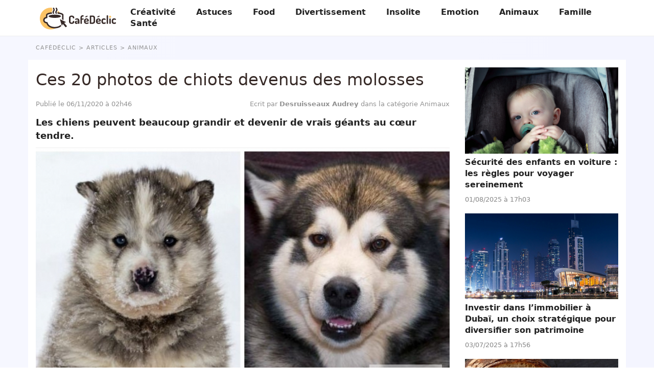

--- FILE ---
content_type: text/html; charset=UTF-8
request_url: https://www.cafedeclic.com/article/ces-20-photos-de-chiots-devenus-des-molosses/
body_size: 9237
content:
<!DOCTYPE html>
<html lang="fr">
<head prefix="og: http://ogp.me/ns# fb: http://ogp.me/ns/fb# article: http://ogp.me/ns/article#">
    <meta charset="utf-8">

        <link rel="preconnect" href="https://cdn.appconsent.io/loader.js"><link rel="preconnect" href="https://www.googletagmanager.com/gtm.js"><link rel="preconnect" href="https://www.googletagmanager.com/gtag/js"><link rel="preconnect" href="https://cdn.by.wonderpush.com/sdk/1.1/wonderpush-loader.min.js">    <link rel="dns-prefetch" href="https://cdn.appconsent.io/loader.js"><link rel="dns-prefetch" href="https://www.googletagmanager.com/gtm.js"><link rel="dns-prefetch" href="https://www.googletagmanager.com/gtag/js"><link rel="dns-prefetch" href="https://cdn.by.wonderpush.com/sdk/1.1/wonderpush-loader.min.js">
    <meta name="viewport" content="width=device-width,minimum-scale=1,initial-scale=1,maximum-scale=2">
    <meta name="theme-color" content="#e2f1ef">
    <link rel="manifest" href="https://www.cafedeclic.com/manifest.json">
    <meta name="google-site-verification" content="4u7iP2_6yvqRsLeg3ElJn5nqbl9v_eXUkYJeNgTm-x0" />
        <title>Ces 20 photos de chiots devenus des molosses</title>
    <meta name="description" content="Les chiens peuvent beaucoup grandir et devenir de vrais g&eacute;ants au c&oelig;ur tendre.&amp;nbsp;

Tous les chiens passent de petite boule de poils, au grand..." />
    <meta name="keywords" content="" />
        <meta name="robots" content="index,follow,archive,all,max-snippet:-1,max-image-preview:large,max-video-preview:-1" />
        <meta property="og:title" content="Ces 20 photos de chiots devenus des molosses" />
    <meta property="og:description" content="Les chiens peuvent beaucoup grandir et devenir de vrais g&eacute;ants au c&oelig;ur tendre.&amp;nbsp;

Tous les chiens passent de petite boule de poils, au grand..." />
    <meta property="og:type" content="article" />
    <meta property="og:site_name" content="Cafédéclic" />
    <meta property="og:locale" content="fr_FR" />
    <meta property="fb:pages" content="23519525029" />
    <meta property="fb:app_id" content="1499218137009203" /> 
    <meta name="facebook-domain-verification" content="cbn6rjzm6iugl4i2ljw78tz61mph4h" />


            <meta property="og:image" content="https://www.cafedeclic.com/assets/img/003/603/og-image/ces-20-photos-de-chiots-devenus-des-molosses.jpg" />
        <meta property="og:image:width" content="1200" />
        <meta property="og:image:height" content="627" />
         
        <meta property="og:url" content="https://www.cafedeclic.com/article/ces-20-photos-de-chiots-devenus-des-molosses/" /> 
                <meta property="article:published_time" content="2020-11-06T02:46:05+0100" /><meta property="article:author" content="Desruisseaux Audrey " /><meta property="article:section" content="Animaux" />    
    <meta name="twitter:card" content="summary_large_image" /><meta name="twitter:site" content="https://www.cafedeclic.com" /><meta name="twitter:title" content="Ces 20 photos de chiots devenus des molosses" /><meta name="twitter:description" content="Les chiens peuvent beaucoup grandir et devenir de vrais géants au cœur tendre.&nbsp; Tous les chiens passent de petite boule de poils, au grand compagnon à quatre pattes qui fait partie intégrante..." /><meta name="twitter:image" content="https://www.cafedeclic.com/assets/img/003/603/l/ces-20-photos-de-chiots-devenus-des-molosses.jpg" />
                                <script type="application/ld+json">
                [{
                    "@context":"http://schema.org", 
                    "@type":"NewsArticle",
                    "url":"https://www.cafedeclic.com/article/ces-20-photos-de-chiots-devenus-des-molosses/",
                    "publisher":{"@type":"Organization","name":"Cafédéclic","sameas":["https://www.facebook.com/cafedeclic/"],"logo":{"@type":"ImageObject","url":"https://www.cafedeclic.com/img/logo.png","width":200,"height":50}}, 
                    "headline":"Ces 20 photos de chiots devenus des molosses",
                    "mainEntityofPage":{"@type": "WebPage","@id":"https://www.cafedeclic.com/article/ces-20-photos-de-chiots-devenus-des-molosses/"},
                    "articleBody":"Les chiens peuvent beaucoup grandir et devenir de vrais géants au cœur tendre.&nbsp;Tous les chiens passent de petite boule de poils, au grand compagnon à quatre pattes qui fait partie intégrante de la famille.&nbsp;Voici 20 photos de chiens avant/après qui sont devenus de vrais géants.1. Le Malamute de l’Alaska, un chien de traîneau au grand gabarit© gsagi / easyfotostock / Eastnews, © Tierfotoagentur.com / W. deVries / agefotostock / East News3. Le Schnauzer moyen sera un garde redoutable© Jean-Michel Labat / ardea.com / Ardea Picture Library / East News, © Tierfotoagentur.com / R. Richter / agefotostock / East News5. Le Barzoï est un chien d’origine russe qui se distingue par son poil très long et soyeux© Tierfotoagentur.com / Y. Janetzek/agefotostock / East News, © MICHAL KOSC / REPORTER7. De petite taille mais redoutable, le Shetland est un Berger© Kalypso / easyfotostock / Eastnews, © SergeyTikhomirov / easyfotostock / Eastnews9. Le Lévrier persan est un chien originaire du Moyen-Orient qui est de taille relativement imposante et qui est doté d’une grande intelligence© East News, © Jean Michel Labat / ardea.com / EAST NEWS11. Le Dogue de Bordeaux est un chien très costaud mais extrêmement attentif avec les enfants© EAST NEWS, © Lester120 / easyfotostock / Eastnews13. Le Labrador Retriever est un chien de compagnie mais aussi de chasse© EAST NEWS, © Lancelot / Photononstop / EAST NEWS15. Le Teckel est un chien qu’on ne qualifierait pas de grand mais qui, en grandissant, devient pourtant très imposant de par son caractère© Tierfotoagentur.com / Traumfoto / agefotostock / East News, © McPHOTO / M. Begsteiger via www.imago-images.de / Imago Stock and Pe / eastnews17. Le Bearded Collie ne grandira pas beaucoup mais son poil très long lui donne une taille importante© Johan De Meester / ardea.com / EAST NEWS, © Johan De Meester / ardea.com / EAST NEWS19. Le Bergie de Brie, un chien touffu© East News, © imago stock&amp;people via www.imago-images.de / Imago Stock and People / East News&nbsp;",
                    "image":{"@type":"ImageObject","url":"https://www.cafedeclic.com/assets/img/003/603/og-image/ces-20-photos-de-chiots-devenus-des-molosses.jpg","width":1200,"height":627},
                    "description":"Les chiens peuvent beaucoup grandir et devenir de vrais géants au cœur tendre.&nbsp; Tous les chiens passent de petite boule de poils, au grand...",
                    "creator":{"@type":"Organization","name":"Cafédéclic","logo":{"@type":"ImageObject","url":"https://www.cafedeclic.com/img/logo.png","width":200,"height":50},"url":"https://www.cafedeclic.com"},    
                    "copyrightHolder":{"@type":"Organization","name":"Cafédéclic","logo":{"@type":"ImageObject","url":"https://www.cafedeclic.com/img/logo.png","width":200,"height":50},"url":"https://www.cafedeclic.com"},    
                    "provider":{"@type":"Organization","name":"Digistart SAS","logo":{"@type":"ImageObject","url":"https://www.digistart.fr/images/logo-digistart.png","width":177,"height":55},"url":"https://www.digistart.fr/"},    
                    "copyrightYear":"2020",
                    "genre":"Animaux",
                    "dateCreated":"2020-11-06T02:46:05+01:00",
                    "datePublished":"2020-11-06T02:46:05+01:00",
                    "dateModified":"2020-11-06T02:46:05+01:00",
                    "articleSection":"Animaux",
                                            "author":{"@type":"Person","name":"Desruisseaux Audrey ","url":"https://www.cafedeclic.com/auteur/audrey-desruisseaux/"}
                                    }
                                    ,{ 
                        "@context":"http://schema.org/",
                        "@type":"BreadcrumbList",
                        "itemListElement":[{"@type":"ListItem","position":1,"item":{"@id":"cafedeclic","name":"Caf\u00e9d\u00e9clic"}},{"@type":"ListItem","position":2,"item":{"@id":"\/articles\/","name":"Articles"},"name":"Articles"},{"@type":"ListItem","position":3,"item":{"@id":"\/animaux\/","name":"Animaux"},"name":"Animaux"},{"@type":"ListItem","position":4,"item":{"@id":"\/article\/ces-20-photos-de-chiots-devenus-des-molosses\/","name":"Ces 20 photos de chiots devenus des molosses"},"name":"Ces 20 photos de chiots devenus des molosses"}]                    }     
                                ]
            </script>
            
    <link rel="canonical" href="https://www.cafedeclic.com/article/ces-20-photos-de-chiots-devenus-des-molosses/">        


<link rel="apple-touch-icon" sizes="180x180" href="https://www.cafedeclic.com/img/favicons/apple-touch-icon.png">
<link rel="icon" type="image/png" sizes="32x32" href="https://www.cafedeclic.com/img/favicons/favicon-32x32.png">
<link rel="icon" type="image/png" sizes="16x16" href="https://www.cafedeclic.com/img/favicons/favicon-16x16.png">
<link rel="manifest" href="https://www.cafedeclic.com/img/favicons/site.webmanifest">
<link rel="mask-icon" href="https://www.cafedeclic.com/img/favicons/safari-pinned-tab.svg" color="#f69f0a">
<link rel="shortcut icon" href="https://www.cafedeclic.com/img/favicons/favicon.ico">
<meta name="msapplication-TileColor" content="#ffffff">
<meta name="msapplication-config" content="https://www.cafedeclic.com/img/favicons/browserconfig.xml">
<meta name="theme-color" content="#ffffff">

<link rel="alternate" type="application/rss+xml" title="Cafédéclic &raquo; Flux" href="https://www.cafedeclic.com/rss/" />

     

          
                                                    <link href="https://www.cafedeclic.com/css/cafedeclic.min.css?v=1.0.0.43" rel="stylesheet">
                                            <link href="https://www.cafedeclic.com/css/article.min.css?v=1.0.0.43" rel="stylesheet">
            
        
            
        

            
    
    <script type="text/javascript">
        const configSFBXAppConsent = {
            appKey: '338e4336-e37c-462b-9bfa-f636369fdcb1',
            forceGDPRApplies: true,
            enableGCM: true,
            
                    }
</script>
</head>
<body>
    <div id="loader-wrapper"></div>
    <div id="woopets-skin"></div><div id="fb-root"></div>
<header>
    <div class="container">
        <nav class="main-nav">
          <a class="main-nav__brand-text" href="https://www.cafedeclic.com" title="Accueil" class="logo"><img src="https://www.cafedeclic.com/img/logo-cafedeclic.svg" height="44" width="155" alt="Cafédéclic - L'inspiration qui vous réveille" /></a>
          <input type="checkbox" id="check-box-dropdown">
          <label for="check-box-dropdown" class="hamburger-menu">
            <span></span>
        </label>
        <ul class="main-nav__items"><li class="lvl1 creativite"><a class="main-nav__link" href="/creativite/">Créativité</a></li><li class="lvl1 astuces"><a class="main-nav__link" href="/astuces/">Astuces</a></li><li class="lvl1 food"><a class="main-nav__link" href="/food/">Food</a></li><li class="lvl1 divertissement"><a class="main-nav__link" href="/divertissement/">Divertissement</a></li><li class="lvl1 insolite"><a class="main-nav__link" href="/insolite/">Insolite</a></li><li class="lvl1 emotion"><a class="main-nav__link" href="/emotion/">Emotion</a></li><li class="lvl1 animaux"><a class="main-nav__link" href="/animaux/">Animaux</a></li><li class="lvl1 famille"><a class="main-nav__link" href="/famille/">Famille</a></li><li class="lvl1 sante"><a class="main-nav__link" href="/sante/">Santé</a></li></ul>    </nav>
</div>

</header>    <div class="page page-w-sidebar" data-id="3603">

        <div class="ariane container"><ol itemscope itemtype="http://schema.org/BreadcrumbList" class="textOverflowEllipsis">
<li itemprop="itemListElement" itemscope itemtype="http://schema.org/ListItem"><a itemprop="item" href="https://www.cafedeclic.com/"><span itemprop="name">Cafédéclic</span></a><meta itemprop="position" content="1" /></li>
<li itemprop="itemListElement" itemscope itemtype="http://schema.org/ListItem" class=""><a itemprop="item" href="https://www.cafedeclic.com/articles/"><span itemprop="name">Articles</span></a><meta itemprop="position" content="2" /></li>
<li itemprop="itemListElement" itemscope itemtype="http://schema.org/ListItem" class=""><a itemprop="item" href="https://www.cafedeclic.com/animaux/"><span itemprop="name">Animaux</span></a><meta itemprop="position" content="3" /></li>
<li itemprop="itemListElement" itemscope itemtype="http://schema.org/ListItem" class="active"><a itemprop="item" href="https://www.cafedeclic.com/article/ces-20-photos-de-chiots-devenus-des-molosses/"><span itemprop="name">Ces 20 photos de chiots devenus des molosses</span></a><meta itemprop="position" content="4" /></li>
</ol>
</div>

        <main class="container">
            <article id="post-3603" class="post-3603 post type-post status-publish format-standard has-post-thumbnail category-animaux" itemscope itemtype="https://schema.org/CreativeWork">
                <header>
                    <h1 class="page-title" itemprop="headline">Ces 20 photos de chiots devenus des molosses</h1>
                    <div class="article--meta">
                        <div class="posted-on">
                                                        <time class="published" datetime="2020-11-06T02:46:05+0100" itemprop="datePublished">
                                Publié le 06/11/2020 à 02h46 
                            </time>

                                                    </div>
                        <div>
                            <span itemprop="author" itemscope itemtype="http://schema.org/Person">
                                <a href="/auteur/audrey-desruisseaux/" title="Fiche de l'auteur &quot;Desruisseaux Audrey &quot;" class="mb0" itemprop="name">
                                    Ecrit par <strong>Desruisseaux Audrey </strong>
                                </a>
                            </span>
                            dans la catégorie Animaux                        </div>
                    </div>
                    <div class="chapo"><p><strong>Les chiens peuvent beaucoup grandir et devenir de vrais géants au cœur tendre. </strong></p></div>
                </header>
                
                
                <figure class="article--image imgOuter" itemprop="image">
                    <picture>
                        <img loading="eager" class="imgInner imgRounded" 
                        width="1200" height="675" itemprop="image"
                        sizes="(max-width: 1200px) 100vw, 1200px" 
                        srcset="
                        https://www.cafedeclic.com/assets/img/003/603/1200x675/ces-20-photos-de-chiots-devenus-des-molosses.jpg 1200w,
                        https://www.cafedeclic.com/assets/img/003/603/300x169/ces-20-photos-de-chiots-devenus-des-molosses.jpg 300w,
                        https://www.cafedeclic.com/assets/img/003/603/768x432/ces-20-photos-de-chiots-devenus-des-molosses.jpg 768w" 
                        src="https://www.cafedeclic.com/assets/img/003/603/300x169/ces-20-photos-de-chiots-devenus-des-molosses.jpg"
                        alt="Illustration : &quot;Ces 20 photos de chiots devenus des molosses&quot;">
                    </picture>

                    
                                                                    <figcaption class="image-copyright">
                                        Photo d'illustration                                    </figcaption>
                                                            </figure>

                            
                                <div class="pubHeight pubHeight-art-top mt2 mb2">
                                    <div id="cd-pub-leaderboard-top"></div>
                             </div>

                         
                         <div itemprop="text">
                             
                                                                                                                

<p>Tous les <a href="https://www.oriaguizmo.com"><strong>chiens</strong></a> passent de petite <strong>boule de poils</strong>, au grand compagnon à quatre pattes qui fait partie intégrante de la <strong>famille</strong>. </p>

<p>Voici 20 <strong>photos</strong> de chiens <strong>avant/apr</strong><strong>ès</strong> qui sont devenus de vrais géants.</p>

<h2>1. Le Malamute de l’Alaska, un chien de traîneau au grand gabarit</h2>

<p><img alt="Illustration de l'article : Ces 20 photos de chiots devenus des molosses" loading="lazy" class="lazyload" src="[data-uri]" data-src="/images/copy/uploads/actus/thumb/452345d2cb777be0e8f8b30d29c70e0989941dad.jpg" /></p>

<p><a href="https://www.eastnews.ru/pictures/picture/id/25403744/i/17/t/36" rel="nofollow noopener noreferrer" target="_blank">© M. Watson / ardea.com / EAST NEWS</a>, <a href="https://www.eastnews.ru/pictures/picture/id/26000029/i/35/t/127" rel="nofollow noopener noreferrer" target="_blank">© EAST NEWS</a></p>

<h2>2. Le Dogue Allemand peut faire plus d’un mètre de long</h2>

<p><img alt="Illustration de l'article : Ces 20 photos de chiots devenus des molosses" loading="lazy" class="lazyload" src="[data-uri]" data-src="/images/copy/uploads/actus/thumb/53154853757ce2321dc833c34c7ba566282a7de6.jpg" /></p>

<p><a href="https://www.eastnews.ru/pictures/picture/id/72821078/i/21/t/127" rel="nofollow noopener noreferrer" target="_blank">© gsagi / easyfotostock / Eastnews</a>, <a href="https://www.eastnews.ru/pictures/picture/id/78904827/i/39/t/51" rel="nofollow noopener noreferrer" target="_blank">© Tierfotoagentur.com / W. deVries / agefotostock / East News</a></p>

<h2>3. Le Schnauzer moyen sera un garde redoutable</h2>

<p><img alt="Illustration de l'article : Ces 20 photos de chiots devenus des molosses" loading="lazy" class="lazyload" src="[data-uri]" data-src="/images/copy/uploads/actus/thumb/0ab5c7587c3ecbe5c52e34670ade97902d1f86bb.jpg" /></p>

<p><a href="https://www.eastnews.ru/pictures/picture/id/69065142/i/8/t/34" rel="nofollow noopener noreferrer" target="_blank">© zastavkin / easyfotostock / Eastnews</a>, <a href="https://www.eastnews.ru/pictures/picture/id/68858062/i/32/t/51" rel="nofollow noopener noreferrer" target="_blank">© vizland / easyfotostock / Eastnews</a></p>

<h2>4. Pas tout à fait un molosse, mais le Terrier du Tibet est tout de même un chien de taille considérable à l’âge adutle</h2>

<p><img alt="Illustration de l'article : Ces 20 photos de chiots devenus des molosses" loading="lazy" class="lazyload" src="[data-uri]" data-src="/images/copy/uploads/actus/thumb/6e32fd1c07eb054a14e7c1e1d60886473f3c15a7.jpg" /></p>

<p><a href="https://www.eastnews.ru/pictures/picture/id/76114835/i/7/t/60" rel="nofollow noopener noreferrer" target="_blank">© Jean-Michel Labat / ardea.com / Ardea Picture Library / East News</a>, <a href="https://www.eastnews.ru/pictures/picture/id/74864645/i/25/t/127" rel="nofollow noopener noreferrer" target="_blank">© Tierfotoagentur.com / R. Richter / agefotostock / East News</a></p>

<h2>5. Le Barzoï est un chien d’origine russe qui se distingue par son poil très long et soyeux</h2>

<p><img alt="Illustration de l'article : Ces 20 photos de chiots devenus des molosses" loading="lazy" class="lazyload" src="[data-uri]" data-src="/images/copy/uploads/actus/thumb/a41f6589657efb52d9ac21260e51c27ac204ce30.jpg" /></p>

<p><a href="https://www.eastnews.ru/pictures/picture/id/6485330/i/3/t/11" rel="nofollow noopener noreferrer" target="_blank">© Gerard LACZ / East News</a>, <a href="https://www.eastnews.ru/pictures/picture/id/29625595/i/67/t/96" rel="nofollow noopener noreferrer" target="_blank">© East News</a></p>

<h2>6. Sa morphologie lui donne l’air d’un molosse aux gros muscules mais le Pitbull est en réalité un chien au cœur tendre</h2>

<p><img alt="Illustration de l'article : Ces 20 photos de chiots devenus des molosses" loading="lazy" class="lazyload" src="[data-uri]" data-src="/images/copy/uploads/actus/thumb/d4e3519ec7822afa06becbf8705cfdb4ab6b7ed6.jpg" /></p>

<p><a href="https://www.eastnews.ru/pictures/picture/id/75678567/i/31/t/127" rel="nofollow noopener noreferrer" target="_blank">© Tierfotoagentur.com / Y. Janetzek/agefotostock / East News</a>, <a href="https://www.eastnews.ru/pictures/picture/id/4996374/i/42/t/127" rel="nofollow noopener noreferrer" target="_blank">© MICHAL KOSC / REPORTER</a></p>

<h2>7. De petite taille mais redoutable, le Shetland est un Berger</h2>

<p><img alt="Illustration de l'article : Ces 20 photos de chiots devenus des molosses" loading="lazy" class="lazyload" src="[data-uri]" data-src="/images/copy/uploads/actus/thumb/623c344300e3bceaae7f6f9c1b52fdf6ead6cdd4.jpg" /></p>

<p><a href="https://www.eastnews.ru/pictures/picture/id/25504290/i/64/t/85" rel="nofollow noopener noreferrer" target="_blank">© Jean-Michel Labat / ardea.com /EAST NEWS</a>, <a href="https://www.eastnews.ru/pictures/picture/id/25986831/i/30/t/85" rel="nofollow noopener noreferrer" target="_blank">© EAST NEWS</a></p>

<h2>8. Le Mâtin napolitain est, comme son nom l’indique, originaire de Naples. C’est un chien extrêmement imposant et qui demande une éducation sérieuse et adéquate pour être un bon chien de garde</h2>

<p><img alt="Illustration de l'article : Ces 20 photos de chiots devenus des molosses" loading="lazy" class="lazyload" src="[data-uri]" data-src="/images/copy/uploads/actus/thumb/58a39105c9c3b8df2f9533b0509489adf2aff988.jpg" /></p>

<p><a href="https://www.eastnews.ru/pictures/picture/id/68887563/i/0/t/14" rel="nofollow noopener noreferrer" target="_blank">© Kalypso / easyfotostock / Eastnews</a>, <a href="https://www.eastnews.ru/pictures/picture/id/69800884/i/38/t/90" rel="nofollow noopener noreferrer" target="_blank">© SergeyTikhomirov / easyfotostock / Eastnews</a></p><div id="middle-of-article" class="mb2">
          <div id="cd-pub-leaderboard-middle1"></div></div></p>

<h2>9. Le Lévrier persan est un chien originaire du Moyen-Orient qui est de taille relativement imposante et qui est doté d’une grande intelligence</h2>

<p><img alt="Illustration de l'article : Ces 20 photos de chiots devenus des molosses" loading="lazy" class="lazyload" src="[data-uri]" data-src="/images/copy/uploads/actus/thumb/ede876f500207776d9b626ee05d4361047a21c67.jpg" />

<p><a href="https://www.eastnews.ru/pictures/picture/id/25450291/i/4/t/5" rel="nofollow noopener noreferrer" target="_blank">© John Daniels / ardea.com / EAST NEWS</a>, <a href="https://www.eastnews.ru/pictures/picture/id/50022862/i/89/t/127" rel="nofollow noopener noreferrer" target="_blank">© EAST NEWS</a></p>

<h2>10. Le Bull Terrier est un chien anglais qui se caractérise par la forme ovale de sa tête. Celui qui servait de chien de chasse est aujourd’hui un très bon chien de compagnie</h2>

<p><img alt="Illustration de l'article : Ces 20 photos de chiots devenus des molosses" loading="lazy" class="lazyload" src="[data-uri]" data-src="/images/copy/uploads/actus/thumb/df8c978dfa8d5ac7bbc7b217bd491bab09846711.jpg" /></p><div id="woopets-inread" class="mt2 mb4"></div>

<p><a href="https://www.eastnews.ru/pictures/picture/id/30871974/i/76/t/127" rel="nofollow noopener noreferrer" target="_blank">© East News</a>, <a href="https://www.eastnews.ru/pictures/picture/id/25501432/i/97/t/127" rel="nofollow noopener noreferrer" target="_blank">© Jean Michel Labat / ardea.com / EAST NEWS</a></p>

<h2>11. Le Dogue de Bordeaux est un chien très costaud mais extrêmement attentif avec les enfants</h2>

<p><img alt="Illustration de l'article : Ces 20 photos de chiots devenus des molosses" loading="lazy" class="lazyload" src="[data-uri]" data-src="/images/copy/uploads/actus/thumb/a6771849db7d77ce97287452a01e7e5d253b7826.jpg" /></p>

<p><a href="https://www.eastnews.ru/pictures/picture/id/26043202/i/17/t/51" rel="nofollow noopener noreferrer" target="_blank">© EAST NEWS</a>, <a href="https://www.eastnews.ru/pictures/picture/id/53868032/i/17/t/127" rel="nofollow noopener noreferrer" target="_blank">© AP / EAST NEWS</a></p>

<h2>12. Le Husky de Sibérie est un chien qui, bien que de taille moyenne, a un poil long qui lui donne un air très imposant. C’est un chien de traîneau</h2>

<p><img alt="Illustration de l'article : Ces 20 photos de chiots devenus des molosses" loading="lazy" class="lazyload" src="[data-uri]" data-src="/images/copy/uploads/actus/thumb/e9a5d8b3fdb7d1367008d35956572cdd77402611.jpg" /></p>

<p><a href="https://www.eastnews.ru/pictures/picture/id/30387209/i/100/t/127" rel="nofollow noopener noreferrer" target="_blank">© EAST NEWS</a>, <a href="https://www.eastnews.ru/pictures/picture/id/71823308/i/75/t/127" rel="nofollow noopener noreferrer" target="_blank">© Lester120 / easyfotostock / Eastnews</a></p>

<h2>13. Le Labrador Retriever est un chien de compagnie mais aussi de chasse</h2>

<p><img alt="Illustration de l'article : Ces 20 photos de chiots devenus des molosses" loading="lazy" class="lazyload" src="[data-uri]" data-src="/images/copy/uploads/actus/thumb/7d0ef980a3f702561555ace2c4e15d553c2411ab.jpg" /></p>

<p><a href="https://www.eastnews.ru/pictures/picture/id/25478175/i/30/t/30" rel="nofollow noopener noreferrer" target="_blank">© Jean Michel Labat / ardea.com / EAST NEWS</a>, <a href="https://www.eastnews.ru/pictures/picture/id/32743537/i/85/t/127" rel="nofollow noopener noreferrer" target="_blank">© East News</a></p>

<h2>14. Court sur pattes mais très robuste, le Bulldog Anglais est de taille moyenne</h2>

<p><img alt="Illustration de l'article : Ces 20 photos de chiots devenus des molosses" loading="lazy" class="lazyload" src="[data-uri]" data-src="/images/copy/uploads/actus/thumb/cf3a28fdc52081621b47973b470a879b028af60e.jpg" /></p>

<p><a href="https://www.eastnews.ru/pictures/picture/id/33926317/i/74/t/127" rel="nofollow noopener noreferrer" target="_blank">© EAST NEWS</a>, <a href="https://www.eastnews.ru/pictures/picture/id/13216355/i/81/t/127" rel="nofollow noopener noreferrer" target="_blank">© Lancelot / Photononstop / EAST NEWS</a></p>

<h2>15. Le Teckel est un chien qu’on ne qualifierait pas de grand mais qui, en grandissant, devient pourtant très imposant de par son caractère</h2>

<p><img alt="Illustration de l'article : Ces 20 photos de chiots devenus des molosses" loading="lazy" class="lazyload" src="[data-uri]" data-src="/images/copy/uploads/actus/thumb/c988426afb4e85163709e5855ae090f1498ea7e2.jpg" /></p>

<p><a href="https://www.eastnews.ru/pictures/picture/id/16273416/i/5/t/127" rel="nofollow noopener noreferrer" target="_blank">© AP / East News</a>, <a href="https://www.eastnews.ru/pictures/picture/id/75705751/i/71/t/127" rel="nofollow noopener noreferrer" target="_blank">© Tierfotoagentur.com / Pfotenblitzer / agefotostock / East News</a></p>

<h2>16. Le Berger Allemand est un très bon chien de compagnie</h2>

<p><img alt="Illustration de l'article : Ces 20 photos de chiots devenus des molosses" loading="lazy" class="lazyload" src="[data-uri]" data-src="/images/copy/uploads/actus/thumb/c284d012a1b3f3299bf113a015af4e63886110a9.jpg" /></p>

<p><a href="https://www.eastnews.ru/pictures/picture/id/75768470/i/28/t/127" rel="nofollow noopener noreferrer" target="_blank">© Tierfotoagentur.com / Traumfoto / agefotostock / East News</a>, <a href="https://www.eastnews.ru/pictures/picture/id/82543586/i/34/t/127" rel="nofollow noopener noreferrer" target="_blank">© McPHOTO / M. Begsteiger via www.imago-images.de / Imago Stock and Pe / eastnews</a></p>

<h2>17. Le Bearded Collie ne grandira pas beaucoup mais son poil très long lui donne une taille importante</h2>

<p><img alt="Illustration de l'article : Ces 20 photos de chiots devenus des molosses" loading="lazy" class="lazyload" src="[data-uri]" data-src="/images/copy/uploads/actus/thumb/8894ad469168ab0184a38840bc36e3cee8551065.jpg" /></p>

<p><a href="https://www.eastnews.ru/pictures/picture/id/50475569/i/7/t/64" rel="nofollow noopener noreferrer" target="_blank">© EAST NEWS</a>, <a href="https://www.eastnews.ru/pictures/picture/id/30874691/i/61/t/127" rel="nofollow noopener noreferrer" target="_blank">© East News</a></p>

<h2>18. Le Dobermann est un chien qui peut effrayer mais qui est très loyal envers son maître</h2>

<p><img alt="Illustration de l'article : Ces 20 photos de chiots devenus des molosses" loading="lazy" class="lazyload" src="[data-uri]" data-src="/images/copy/uploads/actus/thumb/0fe63d8c5f6979288e8b92237182a16d6367de26.jpg" /></p><div id="middle-of-article" class="mb2">
          <div id="cd-pub-leaderboard-middle2"></div></div></p>

<p><a href="https://www.eastnews.ru/pictures/picture/id/25483617/i/84/t/97" rel="nofollow noopener noreferrer" target="_blank">© Johan De Meester / ardea.com / EAST NEWS</a>, <a href="https://www.eastnews.ru/pictures/picture/id/25483555/i/21/t/72" rel="nofollow noopener noreferrer" target="_blank">© Johan De Meester / ardea.com / EAST NEWS</a>

<h2>19. Le Bergie de Brie, un chien touffu</h2>

<p><img alt="Illustration de l'article : Ces 20 photos de chiots devenus des molosses" loading="lazy" class="lazyload" src="[data-uri]" data-src="/images/copy/uploads/actus/thumb/e2073894bb57112ff7368abb1c3f35c0b0b82f60.jpg" /></p>

<p><a href="https://www.eastnews.ru/pictures/picture/id/14760892/i/16/t/73" rel="nofollow noopener noreferrer" target="_blank">© Gerard LACZ / EAST NEWS</a>, <a href="https://www.eastnews.ru/pictures/picture/id/9006414/i/115/t/127" rel="nofollow noopener noreferrer" target="_blank">© EAST NEWS</a></p>

<h2>20. Le Braque Allemand a la mâchoire redoutable mais il est doux avec les enfants</h2>

<p><img alt="Illustration de l'article : Ces 20 photos de chiots devenus des molosses" loading="lazy" class="lazyload" src="[data-uri]" data-src="/images/copy/uploads/actus/thumb/8b9e4d973a11dcfdedca035ae56cddb8264878ad.jpg" /></p>

<p><a href="https://www.eastnews.ru/pictures/picture/id/30875687/i/45/t/64" rel="nofollow noopener noreferrer" target="_blank">© East News</a>, <a href="https://www.eastnews.ru/pictures/picture/id/82573378/i/7/t/64" rel="nofollow noopener noreferrer" target="_blank">© imago stock&amp;people via www.imago-images.de / Imago Stock and People / East News</a></p>

<p> </p>
                                                            <div id="woopets-leaderboard_bottom" class="mb2">
                                    <div id="cd-pub-leaderboard-bottom"></div>
                             </div>
                             
                                                  <div class="tags page-tags text-center">
                                                    </div>
                    </div>
                    <div class="article--bottom" itemprop="author" itemscope itemtype="http://schema.org/Person">
                        <a class="author--bloc" href="/auteur/audrey-desruisseaux/" title="Fiche de l'auteur &quot;Desruisseaux Audrey &quot;">
                            <img loading="lazy" class="mask--circle lazyload" itemprop="image" data-src="https://www.cafedeclic.com/assets/teams/000/020/square100/audrey-desruisseaux.jpg" alt="" width="50" height="50" />
                            <p>
                                Par <b itemprop="name">Desruisseaux Audrey </b> <br/>
                                <span itemprop="jobTitle">Rédactrice</span>
                            </p>
                        </a>
                                                <div class="share">
                            <a href="https://www.facebook.com/sharer/sharer.php?u=https://www.cafedeclic.com/article/ces-20-photos-de-chiots-devenus-des-molosses/" title="Partager sur Facebook" target="_new" style="text-decoration:none" rel="nofollow" onclick="var sTop = window.screen.height / 2 - (218); var sLeft = window.screen.width / 2 - (313);window.open(this.href, 'sharer', 'toolbar=0,status=0,width=626,height=256,top=' + sTop + ',left=' + sLeft);return false;">
                                <img src="https://www.cafedeclic.com/img/icon-facebook.svg" alt="" width="30" height="30"/>
                            </a>
                            <a class="tw" href="http://twitter.com/intent/tweet?text=Ces 20 photos de chiots devenus des molosses&nbsp;https://www.cafedeclic.com/article/ces-20-photos-de-chiots-devenus-des-molosses/" title="Partager sur Twitter" target="_new" style="text-decoration:none" rel="nofollow" onclick="var sTop = window.screen.height / 2 - (218); var sLeft = window.screen.width / 2 - (313);window.open(this.href, 'sharer', 'toolbar=0,status=0,width=626,height=256,top=' + sTop + ',left=' + sLeft);return false;">
                                <img src="https://www.cafedeclic.com/img/icon-twitter.svg" alt="" width="30" height="30"/>
                            </a>
                            <a class="pin" data-pin-do="buttonPin" data-pin-count="above" data-pin-custom="true" href="https://www.pinterest.com/pin/create/button/?url=https://www.cafedeclic.com/article/ces-20-photos-de-chiots-devenus-des-molosses/&media=&description=Ces 20 photos de chiots devenus des molosses">
                                <img src="https://www.cafedeclic.com/img/icon-pinterest.svg" alt="" width="30" height="30"/>
                            </a>
                        </div>

                        <div itemprop="description"><p>Depuis mon enfance, l'écriture a toujours été ma passion. Durant mes heures perdues, j'écrivais divers poèmes et petites histoires. Aujourd'hui, je rédige&nbsp;pour le web et c'est avec amour que je fais ça quotidiennement !</p>
</div>
                    </div>

                    <div class="OUTBRAIN" data-widget-id="GS_1"></div>

                    <ul class="unstyled articles--related">
                                                                                <li>
                                <a href="/article/securite-des-enfants-en-voiture-les-regles-pour-voyager-sereinement/" title="Lire l'article &quot;S&eacute;curit&eacute; des enfants en voiture : les r&egrave;gles pour voyager sereinement&quot;">
                                    <div class="imgOuter">
                                        <img class="lazyload imgInner" loading="lazy" src="[data-uri]" data-src="https://www.cafedeclic.com/assets/img/006/449/xs/securite-des-enfants-en-voiture-les-regles-pour-voyager-sereinement.jpg" alt="Illustration : &quot;Sécurité des enfants en voiture : les règles pour voyager sereinement&quot;" width="395" height="222" /> 
                                    </div>    
                                    <div class="content">
                                        <p class="thumb-title">Sécurité des enfants en voiture : les règles pour voyager sereinement</p>
                                        <p class="meta">01/08/2025 à 17h03</p>
                                    </div>    
                                </a>                         
                            </li>                            
                                                                                <li>
                                <a href="/article/investir-dans-immobilier-dubai-choix-strategique-diversifier-son-patrimoine/" title="Lire l'article &quot;Investir dans l&rsquo;immobilier &agrave; Duba&iuml;, un choix strat&eacute;gique pour diversifier son patrimoine &quot;">
                                    <div class="imgOuter">
                                        <img class="lazyload imgInner" loading="lazy" src="[data-uri]" data-src="https://www.cafedeclic.com/assets/img/006/447/xs/investir-dans-immobilier-dubai-choix-strategique-diversifier-son-patrimoine.jpg" alt="Illustration : &quot;Investir dans l’immobilier à Dubaï, un choix stratégique pour diversifier son patrimoine &quot;" width="395" height="222" /> 
                                    </div>    
                                    <div class="content">
                                        <p class="thumb-title">Investir dans l’immobilier à Dubaï, un choix stratégique pour diversifier son patrimoine </p>
                                        <p class="meta">03/07/2025 à 17h56</p>
                                    </div>    
                                </a>                         
                            </li>                            
                                                                                <li>
                                <a href="/article/alerte-sanitaire-rappel-massif-de-saucissons-potentiellement-contamines-dans-les-grandes-enseignes/" title="Lire l'article &quot;Alerte sanitaire : Rappel massif de saucissons potentiellement contamin&eacute;s dans les grandes enseignes&quot;">
                                    <div class="imgOuter">
                                        <img class="lazyload imgInner" loading="lazy" src="[data-uri]" data-src="https://www.cafedeclic.com/assets/img/006/446/xs/alerte-sanitaire-rappel-massif-de-saucissons-potentiellement-contamines-dans-les-grandes-enseignes.jpg" alt="Illustration : &quot;Alerte sanitaire : Rappel massif de saucissons potentiellement contaminés dans les grandes enseignes&quot;" width="395" height="222" /> 
                                    </div>    
                                    <div class="content">
                                        <p class="thumb-title">Alerte sanitaire : Rappel massif de saucissons potentiellement contaminés dans les grandes enseignes</p>
                                        <p class="meta">07/11/2024 à 20h17</p>
                                    </div>    
                                </a>                         
                            </li>                            
                                            </ul>
                    
                </article>

                <aside>
                                                                                    <div class="aside-article">
                                <a href="/article/securite-des-enfants-en-voiture-les-regles-pour-voyager-sereinement/" title="Lire l'article &quot;S&eacute;curit&eacute; des enfants en voiture : les r&egrave;gles pour voyager sereinement&quot;">
                                    <img class="lazyload imgInner" loading="lazy" src="[data-uri]" data-src="https://www.cafedeclic.com/assets/img/006/449/xs/securite-des-enfants-en-voiture-les-regles-pour-voyager-sereinement.jpg" alt="Illustration : &quot;Sécurité des enfants en voiture : les règles pour voyager sereinement&quot;" width="395" height="222" /> 
                                    <p class="thumb-title">Sécurité des enfants en voiture : les règles pour voyager sereinement</p>
                                    <p class="meta">
                                        01/08/2025 à 17h03                                    </p>
                                </a>
                            </div>
                                                                        <div class="aside-article">
                                <a href="/article/investir-dans-immobilier-dubai-choix-strategique-diversifier-son-patrimoine/" title="Lire l'article &quot;Investir dans l&rsquo;immobilier &agrave; Duba&iuml;, un choix strat&eacute;gique pour diversifier son patrimoine &quot;">
                                    <img class="lazyload imgInner" loading="lazy" src="[data-uri]" data-src="https://www.cafedeclic.com/assets/img/006/447/xs/investir-dans-immobilier-dubai-choix-strategique-diversifier-son-patrimoine.jpg" alt="Illustration : &quot;Investir dans l’immobilier à Dubaï, un choix stratégique pour diversifier son patrimoine &quot;" width="395" height="222" /> 
                                    <p class="thumb-title">Investir dans l’immobilier à Dubaï, un choix stratégique pour diversifier son patrimoine </p>
                                    <p class="meta">
                                        03/07/2025 à 17h56                                    </p>
                                </a>
                            </div>
                                                                        <div class="aside-article">
                                <a href="/article/alerte-sanitaire-rappel-massif-de-saucissons-potentiellement-contamines-dans-les-grandes-enseignes/" title="Lire l'article &quot;Alerte sanitaire : Rappel massif de saucissons potentiellement contamin&eacute;s dans les grandes enseignes&quot;">
                                    <img class="lazyload imgInner" loading="lazy" src="[data-uri]" data-src="https://www.cafedeclic.com/assets/img/006/446/xs/alerte-sanitaire-rappel-massif-de-saucissons-potentiellement-contamines-dans-les-grandes-enseignes.jpg" alt="Illustration : &quot;Alerte sanitaire : Rappel massif de saucissons potentiellement contaminés dans les grandes enseignes&quot;" width="395" height="222" /> 
                                    <p class="thumb-title">Alerte sanitaire : Rappel massif de saucissons potentiellement contaminés dans les grandes enseignes</p>
                                    <p class="meta">
                                        07/11/2024 à 20h17                                    </p>
                                </a>
                            </div>
                                                                        <div class="aside-article">
                                <a href="/article/activites-repas-livraison-conseils-soiree-improvisee-entre-amis-reussie/" title="Lire l'article &quot;Activit&eacute;s, repas en livraison : nos conseils pour une soir&eacute;e improvis&eacute;e entre amis r&eacute;ussie&quot;">
                                    <img class="lazyload imgInner" loading="lazy" src="[data-uri]" data-src="https://www.cafedeclic.com/assets/img/006/445/xs/activites-repas-livraison-conseils-soiree-improvisee-entre-amis-reussie.jpg" alt="Illustration : &quot;Activités, repas en livraison : nos conseils pour une soirée improvisée entre amis réussie&quot;" width="395" height="222" /> 
                                    <p class="thumb-title">Activités, repas en livraison : nos conseils pour une soirée improvisée entre amis réussie</p>
                                    <p class="meta">
                                        31/10/2024 à 13h53                                    </p>
                                </a>
                            </div>
                        

                    </aside>


                </main>
            </div><footer>
  <div class="page-footer container">
    <ul class="unstyled">
        <li><img src="https://www.cafedeclic.com/img/logo-cafedeclic.svg" height="44" width="155" alt="Cafédéclic - L'inspiration qui vous réveille" /></li>
        <li><a href="https://www.cafedeclic.com/auteurs/" title="Auteurs">Auteurs</a></li>
        <li><a href="https://www.cafedeclic.com/qui-sommes-nous/" title="Qui sommes-nous">Qui sommes-nous ?</a></li>
        <li><a href="https://www.cafedeclic.com/contact/" title="Contact">Contact</a></li>

            </ul>

         
        <div class="tags">
                            <a href="https://www.cafedeclic.com/infos/retraite/">retraite</a>
                            <a href="https://www.cafedeclic.com/infos/test/">test</a>
                            <a href="https://www.cafedeclic.com/infos/aides/">aides</a>
                            <a href="https://www.cafedeclic.com/infos/allocation/">allocation</a>
                            <a href="https://www.cafedeclic.com/infos/piece/">pièce</a>
                            <a href="https://www.cafedeclic.com/infos/horoscope/">horoscope</a>
                            <a href="https://www.cafedeclic.com/infos/couple/">couple</a>
                            <a href="https://www.cafedeclic.com/infos/argent/">argent</a>
                            <a href="https://www.cafedeclic.com/infos/chaussures/">chaussures</a>
                            <a href="https://www.cafedeclic.com/infos/personnalite/">personnalité</a>
                            <a href="https://www.cafedeclic.com/infos/voiture/">voiture</a>
                            <a href="https://www.cafedeclic.com/infos/animaux/">animaux</a>
                            <a href="https://www.cafedeclic.com/infos/astuce/">astuce</a>
                            <a href="https://www.cafedeclic.com/infos/cheque/">chèque</a>
                            <a href="https://www.cafedeclic.com/infos/florent-pagny/">florent pagny</a>
                            <a href="https://www.cafedeclic.com/infos/carte-bancaire/">carte bancaire</a>
                            <a href="https://www.cafedeclic.com/infos/mariage/">mariage</a>
                            <a href="https://www.cafedeclic.com/infos/chat/">chat</a>
                            <a href="https://www.cafedeclic.com/infos/grand-mere/">grand mère</a>
                            <a href="https://www.cafedeclic.com/infos/supermarche/">supermarché</a>
                            <a href="https://www.cafedeclic.com/infos/cafe/">café</a>
                            <a href="https://www.cafedeclic.com/infos/fortune/">fortune</a>
                            <a href="https://www.cafedeclic.com/infos/ecologie/">écologie</a>
                            <a href="https://www.cafedeclic.com/infos/netflix/">netflix</a>
                            <a href="https://www.cafedeclic.com/infos/saucisson/">saucisson</a>
                            <a href="https://www.cafedeclic.com/infos/danger/">danger</a>
                            <a href="https://www.cafedeclic.com/infos/surprise/">surprise</a>
                            <a href="https://www.cafedeclic.com/infos/macron/">macron</a>
                            <a href="https://www.cafedeclic.com/infos/anniversaire/">anniversaire</a>
                            <a href="https://www.cafedeclic.com/infos/energie/">énergie</a>
                            <a href="https://www.cafedeclic.com/infos/economie/">économie</a>
                            <a href="https://www.cafedeclic.com/infos/canicule/">canicule</a>
                            <a href="https://www.cafedeclic.com/infos/penurie/">pénurie</a>
                            <a href="https://www.cafedeclic.com/infos/caf/">caf</a>
                            <a href="https://www.cafedeclic.com/infos/salaire/">salaire</a>
                            <a href="https://www.cafedeclic.com/infos/tatouage/">tatouage</a>
                            <a href="https://www.cafedeclic.com/infos/tongs/">tongs</a>
                            <a href="https://www.cafedeclic.com/infos/famille/">famille</a>
                            <a href="https://www.cafedeclic.com/infos/objets/">objets</a>
                            <a href="https://www.cafedeclic.com/infos/vacances/">vacances</a>
                            <a href="https://www.cafedeclic.com/infos/lidl/">lidl</a>
                            <a href="https://www.cafedeclic.com/infos/fraude/">fraude</a>
                            <a href="https://www.cafedeclic.com/infos/rat/">rat</a>
                            <a href="https://www.cafedeclic.com/infos/alerte/">alerte</a>
                            <a href="https://www.cafedeclic.com/infos/people/">people</a>
                            <a href="https://www.cafedeclic.com/infos/eau/">eau</a>
                            <a href="https://www.cafedeclic.com/infos/japon/">japon</a>
                            <a href="https://www.cafedeclic.com/infos/course/">course</a>
                            <a href="https://www.cafedeclic.com/infos/radars/">radars</a>
                            <a href="https://www.cafedeclic.com/infos/employe/">employé</a>
                            <a href="https://www.cafedeclic.com/infos/ecole/">école</a>
                            <a href="https://www.cafedeclic.com/infos/ete/">été</a>
                            <a href="https://www.cafedeclic.com/infos/cambriolage/">cambriolage</a>
                            <a href="https://www.cafedeclic.com/infos/rentree/">rentrée</a>
                            <a href="https://www.cafedeclic.com/infos/americain/">américain</a>
                            <a href="https://www.cafedeclic.com/infos/fromage/">fromage</a>
                            <a href="https://www.cafedeclic.com/infos/fort-boyard/">fort boyard</a>
                            <a href="https://www.cafedeclic.com/infos/quotidien/">quotidien</a>
                    </div>
    </div>

<div class="page-copyright">
    <a href="https://www.cafedeclic.com/plan-site/" title="">Plan du site</a> - <a href="https://www.cafedeclic.com/mentions-legales/" title="">Mentions légales</a> - <a href="#" onclick="javascript:__tcfapi('show', 2, function(){}, {jumpAt: 'privacy'})">Gérer les cookies</a>
</div>  
</footer>    

<script src="https://cdn.appconsent.io/loader-clear.js" defer></script>



                                                                                    <script defer src="https://www.cafedeclic.com/js/jquery-3.6.0.min.js?v=1.101"></script>
                                                            <script defer src="https://www.cafedeclic.com/js/bootstrap.min.js?v=1.101"></script>
                                                            <script defer src="https://www.cafedeclic.com/js/general.js?v=1.101"></script>
                                                            <script defer src="https://www.cafedeclic.com/js/lazyload.js?v=1.101"></script>
                                                            <script defer src="https://www.cafedeclic.com/js/wonderpush.js?v=1.101"></script>
                                                            <script defer src="https://www.cafedeclic.com/js/gtm.js?v=1.101"></script>
                                                            <script defer src="https://www.cafedeclic.com/js/awp-delayscripts.min.js?v=1.101"></script>
                    
                
                <noscript><iframe src="https://www.googletagmanager.com/ns.html?id=GTM-5WV4VKB" height="0" width="0" style="display:none;visibility:hidden"></iframe></noscript>

                    <script type="delay/oninteraction" fetchpriority="low" defer src="https://pagead2.googlesyndication.com/pagead/js/adsbygoogle.js?client=ca-pub-9760462033427911"></script>
        
        <script type="delay/oninteraction" fetchpriority="low" defer src="//widgets.outbrain.com/outbrain.js" ></script>
        <script type="delay/oninteraction" fetchpriority="low" defer src="https://cdn.by.wonderpush.com/sdk/1.1/wonderpush-loader.min.js"></script>


        
    </body>
    </html>

--- FILE ---
content_type: text/css
request_url: https://www.cafedeclic.com/css/cafedeclic.min.css?v=1.0.0.43
body_size: 1584
content:
*{padding:0;margin:0;-webkit-tap-highlight-color:transparent;box-sizing:border-box;-webkit-box-sizing:border-box}p{margin-bottom:10px}a{color:inherit;text-decoration:none;cursor:pointer}img{max-width:100%;height:auto;font-size:8px;line-height:1.3em}h1,h2,h3,h4,h5,h6{margin-bottom:.9em}h2{font-size:1.4em;font-family:system-ui,serif}body{background:linear-gradient(90deg,#f6f7ff,#f6f7ff,#f5f6ff,#f5f6ff,#f5f6ff,#f5f6ff,#f4f5ff,#f4f5ff);padding:0;margin:0;font-family:system-ui,sans-serif;font-size:16px;line-height:1.4em;color:#222}.bold{font-weight:700}.container{margin-right:auto;margin-left:auto;padding-right:15px;padding-left:15px}@media (min-width:768px){.container{width:750px;max-width:100%;margin:0 auto 0 auto}}@media (min-width:992px){.container{width:970px}}@media (min-width:1200px){.container{width:1170px}}main{background-color:#fff;margin-bottom:20px}@media (max-width:767px){main{padding:0 20px}}.wooskin header{position:relative;z-index:1001}header{border-bottom:1px solid #eee}header{background:#fff}.logo{margin-top:8px;display:block}.main-nav input[type=checkbox]{display:none}.main-nav{display:flex;justify-content:space-between;align-items:center;background:#fff;z-index:100;height:70px;width:100%}.main-nav__brand-text{padding:13px 8px 4px 8px;position:relative;text-align:center;text-transform:uppercase;text-decoration:none}@media (max-width:767px){.main-nav{min-width:100vw;position:fixed;top:0;left:0}.main-nav .hamburger-menu{width:55px;height:60px;right:0;position:relative;top:2px;cursor:pointer;display:none;z-index:100;margin-left:auto}.main-nav .hamburger-menu span{position:absolute;width:35px;height:4px;right:10px;top:15px;background:#f69f0a;border-radius:5px;transition:.25s}.main-nav .hamburger-menu span::before{content:"";position:absolute;border-radius:5px;transition:.25s;width:35px;height:4px;top:10px;background:#f69f0a}.main-nav .hamburger-menu span::after{content:"";position:absolute;border-radius:5px;transition:.25s;width:35px;height:4px;top:20px;background:#f69f0a}.main-nav__items{display:flex;margin-right:1rem;min-height:72px;align-items:center;list-style:none}.main-nav__link{color:#555;text-decoration:none;padding:20px;position:relative;transition:.5s}.main-nav__link:hover{color:#372a27}.main-nav{flex-wrap:wrap}.main-nav__items{display:block;position:absolute;top:70px;left:0;width:100vw;text-align:center;background:#fff;transition:max-height .5s;max-height:0;min-height:0;overflow:hidden;z-index:100}.main-nav__link{display:inline-block;width:70%;border-bottom:1px solid #efefef}.main-nav .hamburger-menu{display:block}.main-nav #check-box-dropdown:checked+.hamburger-menu span{height:0;background:#fff}.main-nav #check-box-dropdown:checked+.hamburger-menu span::before{transform:rotate(45deg);background:#f69f0a}.main-nav #check-box-dropdown:checked+.hamburger-menu span::after{top:10px;transform:rotate(-45deg);background:#f69f0a}#check-box-dropdown:checked~.main-nav__items{max-height:500px;border-bottom:2px solid #efefef}.main-nav{padding:0 20px}}@media (min-width:768px){.main-nav .hamburger-menu{display:none}.main-nav .main-nav__items{list-style:none;margin:0;padding:0}.main-nav .main-nav__items li{display:inline-block}.main-nav__link{padding:0 20px;font-weight:700}.main-nav .main-nav__items li:last-child .main-nav__link{padding-right:0}.main-nav__items li.active .main-nav__link,.main-nav__link:focus,.main-nav__link:hover{color:#f69f0a}}ul.unstyled{list-style:none}.imgOuter{position:relative}.imgOuter:before{border-radius:10px}.imgOuter>.imgInner{position:absolute;top:0;right:0;bottom:0;left:0}.mask--circle{border-radius:100%}.meta{color:#888;font-size:.8em;line-height:1.2em}@media (min-width:992px){.wooskin .page{margin:calc(150px + 70px) auto 20px auto!important}}.page-title{font-size:1.8em;line-height:1.2em;color:#372a27;padding:20px 0;font-weight:400;font-family:system-ui,serif;margin-bottom:10px}.ariane{font-size:11px;text-transform:uppercase;letter-spacing:1px;padding-top:15px;padding-bottom:15px;color:#919191;line-height:16px}.ariane ol{list-style:none;padding:0;margin-bottom:0}.ariane li{display:inline-block}.ariane a,.ariane a:focus,.ariane a:hover{color:#919191;text-decoration:none;font-weight:400}.ariane li:not(:nth-last-child(2)):after{content:" > "}.ariane li:last-child{display:none}.ariane li:last-child a{text-decoration:none;cursor:inherit}.block{display:block}.text-center{text-align:center}.mb15{margin-bottom:15px}.mb0{margin-bottom:0}.pagination{padding-bottom:30px}footer{background:#fff;margin-top:30px}.page-footer{padding:10px 20px 0 20px}.tags a{display:inline-block;padding:2px 9px;margin:0 6px 12px 0;font-size:12px!important;text-decoration:none;border-radius:3px;border:1px solid #dddee9}@media (min-width:768px){.page-footer{display:flex;flex-wrap:wrap;justify-content:space-between;padding-top:30px}.page-footer ul{flex:0 0 22%}.page-footer .tags{flex:0 0 75%}}.page-footer .tags,.page-footer ul{margin-bottom:20px}.page-footer li{margin-bottom:4px;padding-bottom:4px;border-bottom:1px solid #dddee9}.page-footer a{font-size:.9em}.page-copyright{padding:20px 0;border-top:1px solid #dddee9;text-align:center;font-size:.8em;color:#777;background:#fff}.copyright{font-size:.8em;font-style:italic}

--- FILE ---
content_type: application/javascript
request_url: https://www.cafedeclic.com/js/general.js?v=1.101
body_size: 2287
content:
    
    var generalJS = {
        
        isScrolledIntoView : function(elem) {
            var docViewTop = $(window).scrollTop();
            var docViewBottom = docViewTop + $(window).height();
            var elemTop = $(elem).offset().top;
            var elemBottom = elemTop + $(elem).height();
            return ((elemBottom <= docViewBottom) && (elemTop >= docViewTop));
        },
        
    };

    // Extend sur les paroles de propriétaires, les auteurs des news ... etc
    var $el, $ps, $up, totalHeight, $propName;
    $(".extendBox .button").click(function() {
        totalHeight = 0; $el = $(this); $p  = $el.parent(); $up = $p.parent(); $ps = $up.find("p:not('.read-more')"); $propName = $(".propName");
        $ps.each(function() { totalHeight += $(this).outerHeight() + 10; });
        $up.css({ "height": $up.height(), "max-height": 9999 }).animate({ "height": totalHeight });
        $p.fadeOut();
        return false;
    });

    var $el, $ps, $up, totalHeight;
    $(".extendBox .button").click(function() {
      totalHeight = 0; $el = $(this); $p  = $el.parent(); $up = $p.parent(); $ps = $up.find("p:not('.read-more')");
      $ps.each(function() { totalHeight += $(this).outerHeight(); });
      $up.css({ "height": $up.height(), "max-height": 9999 }).animate({ "height": totalHeight + 10 });
      $p.fadeOut();
      return false;
    });

    // Cacher l'habillage mobile (ancienne version de l'habillage)
    $( window ).on( "load", function() { 
        if(document.getElementById('close-btn')){
            // $(".btnClose").css("display", "block");
            $(".btnClose").click(function(){ $(".habMobile").hide(); });
        }
    });

    // Fiches de race (sidebarRaces + menuSecondaire + avis), Sommaire des guides (sommaire), (sommaireGuide)
    $(document).on("click", ".sidebarRaces li a, .menuSecondaire li a, .sommaire a, .sommaireGuide a, .avis a", function(){
      var _this = $(this); el = _this.attr("href");
      if ($(window).width() >= (768)) { ScrollToTop(el, 90); } 
      else { ScrollToTop(el, 90); }
      return false;
    });

    function ScrollToTop(el, marge) { 
        var marge = marge || 125;
        $('html, body').animate({ scrollTop: $(el).offset().top - marge }, 'slow', function() { $(".focuses").focus(); });           
    }
    function isNull( el ){ return !$.trim(el); }
    function isEmpty( el ){ return !$.trim(el.val()); }
    function isValidEmailAddress(emailAddress) {
      var pattern = /^([a-z\d!#$%&'*+\-\/=?^_`{|}~\u00A0-\uD7FF\uF900-\uFDCF\uFDF0-\uFFEF]+(\.[a-z\d!#$%&'*+\-\/=?^_`{|}~\u00A0-\uD7FF\uF900-\uFDCF\uFDF0-\uFFEF]+)*|"((([ \t]*\r\n)?[ \t]+)?([\x01-\x08\x0b\x0c\x0e-\x1f\x7f\x21\x23-\x5b\x5d-\x7e\u00A0-\uD7FF\uF900-\uFDCF\uFDF0-\uFFEF]|\\[\x01-\x09\x0b\x0c\x0d-\x7f\u00A0-\uD7FF\uF900-\uFDCF\uFDF0-\uFFEF]))*(([ \t]*\r\n)?[ \t]+)?")@(([a-z\d\u00A0-\uD7FF\uF900-\uFDCF\uFDF0-\uFFEF]|[a-z\d\u00A0-\uD7FF\uF900-\uFDCF\uFDF0-\uFFEF][a-z\d\-._~\u00A0-\uD7FF\uF900-\uFDCF\uFDF0-\uFFEF]*[a-z\d\u00A0-\uD7FF\uF900-\uFDCF\uFDF0-\uFFEF])\.)+([a-z\u00A0-\uD7FF\uF900-\uFDCF\uFDF0-\uFFEF]|[a-z\u00A0-\uD7FF\uF900-\uFDCF\uFDF0-\uFFEF][a-z\d\-._~\u00A0-\uD7FF\uF900-\uFDCF\uFDF0-\uFFEF]*[a-z\u00A0-\uD7FF\uF900-\uFDCF\uFDF0-\uFFEF])\.?$/i;
      return pattern.test(emailAddress);
    }
    function scroll_if_anchor(href) {
        href = typeof(href) == "string" ? href : $(this).attr("href");
        if(!href) return; // If href missing, ignore
        // You could easily calculate this dynamically if you prefer
        // If our Href points to a valid, non-empty anchor, and is on the same page (e.g. #foo)
        // Legacy jQuery and IE7 may have issues: https://stackoverflow.com/q/1593174
        if(href.charAt(0) == "#") {
            var $target = $(href);
            // Older browsers without pushState might flicker here, as they momentarily
            // jump to the wrong position (IE < 10)
            if($target.length) {
                $('html, body').animate({ scrollTop: $target.offset().top - 3 });
                if(history && "pushState" in history) {
                    history.pushState({}, document.title, window.location.pathname + href);
                    return false;
                }
            }
        }
    }
    // When our page loads, check to see if it contains and anchor
    scroll_if_anchor(window.location.hash);

    // -------------------------------------------
    if ( $(".equalHeight").length ) { $('.equalHeight').matchHeight({ property: 'min-height' }); }
    if ( $(".contentEqualHeight").length ) { $('.contentEqualHeight').matchHeight(); }

    // -------------------------------------------
    document.addEventListener('DOMContentLoaded', () => { 
        jQuery.loadScript = function (url, callback) { jQuery.ajax({ url: url, dataType: "script", success: callback, async: true }); }
        
        // Menu
        $(function () {
            if ($(window).width() >= 768) {
                $('.menu--burger button').click(function () {
                    if ($("#mainNavMenu").attr('aria-expanded') === "true") { //quand ouvert
                        $('body').css("overflow", "auto");
                        $('header.header').css("padding-right", "0"); // pas de scrollbar
                        $('body').css("padding-right", "0");
                    } else {
                        $('body').css("overflow", "hidden");
                        $('header.header').css("padding-right", "0px"); // quand fermé, ajout taille scrollbar
                        $('body').css("padding-right", "0px");
                    }
                });
            } else {
                $('.menu--burger button').click(function () {
                    if ($("#mainNavMenu").attr('aria-expanded') === "true") {
                        $('body').css("overflow", "auto");
                        $('header.header').css("padding-right", "0");
                        $('body').css("padding-right", "0");
                    } else {
                        $('body').css("overflow", "hidden");
                        $('header.header').css("padding-right", "0");
                        $('body').css("padding-right", "0");
                    }
                });
            }
        });

        $(function () {
            $(document).on("click", ".menu--search .search--icon", function () {
                if ($(this).hasClass("search--icon--opened")) {
                    $(this).removeClass("search--icon--opened");
                    $(".form--header").removeClass("form--header--opened");
                } else {
                    $(this).addClass("search--icon--opened");
                    $(".form--header").addClass("form--header--opened");
                    $(".form--header input").focus();
                }
            });
        });

        $(function () {
            $(document).on("click", ".mainNav--li .mainNav--li--button", function () {
                if (!$(this).parent().hasClass("mainNav--li--open")) {
                    if ($(this).parent().hasClass("mainNav--ul1--li")) {
                        $("nav.mainNav ul.mainNav--ul1 li").removeClass("mainNav--li--open");
                    } else if ($(this).parent().hasClass("mainNav--ul2--li")) {
                        $("nav.mainNav ul.mainNav--ul2 li").removeClass("mainNav--li--open");
                    } else if ($(this).parent().hasClass("mainNav--ul3--li")) {
                        $("nav.mainNav ul.mainNav--ul3 li").removeClass("mainNav--li--open");
                    }
                    $(this).parent("li").addClass("mainNav--li--open");
                } else {
                    $(this).parent("li").removeClass("mainNav--li--open");
                }
            });
        });
        
        
        $(document).ready(function(){
            $(document).on("click", ".se_connecter, .se_deconnecter", function(){
                document.cookie = "origin=" + location.href + "; path=/; max-age=120";
            });
        });
    
    });
    